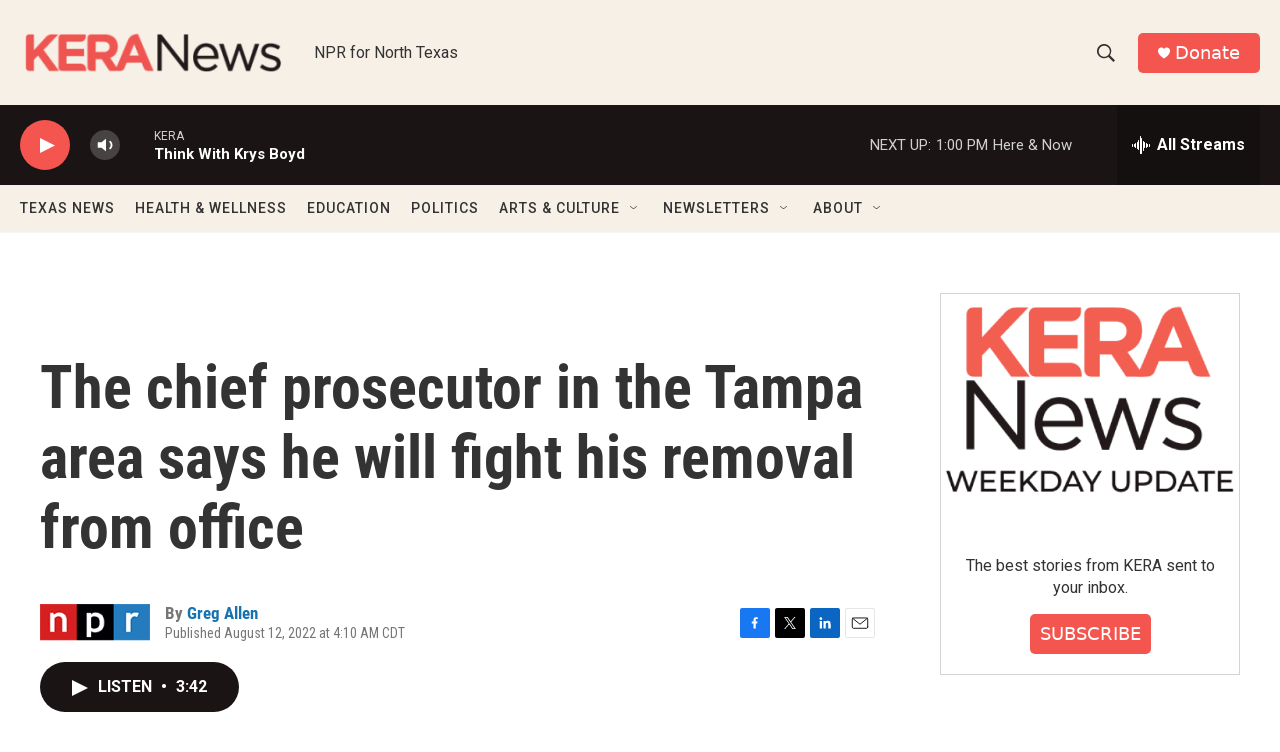

--- FILE ---
content_type: text/html; charset=utf-8
request_url: https://www.google.com/recaptcha/api2/aframe
body_size: 248
content:
<!DOCTYPE HTML><html><head><meta http-equiv="content-type" content="text/html; charset=UTF-8"></head><body><script nonce="To5c5mVTQNJaPsSekszFYw">/** Anti-fraud and anti-abuse applications only. See google.com/recaptcha */ try{var clients={'sodar':'https://pagead2.googlesyndication.com/pagead/sodar?'};window.addEventListener("message",function(a){try{if(a.source===window.parent){var b=JSON.parse(a.data);var c=clients[b['id']];if(c){var d=document.createElement('img');d.src=c+b['params']+'&rc='+(localStorage.getItem("rc::a")?sessionStorage.getItem("rc::b"):"");window.document.body.appendChild(d);sessionStorage.setItem("rc::e",parseInt(sessionStorage.getItem("rc::e")||0)+1);localStorage.setItem("rc::h",'1769624012861');}}}catch(b){}});window.parent.postMessage("_grecaptcha_ready", "*");}catch(b){}</script></body></html>